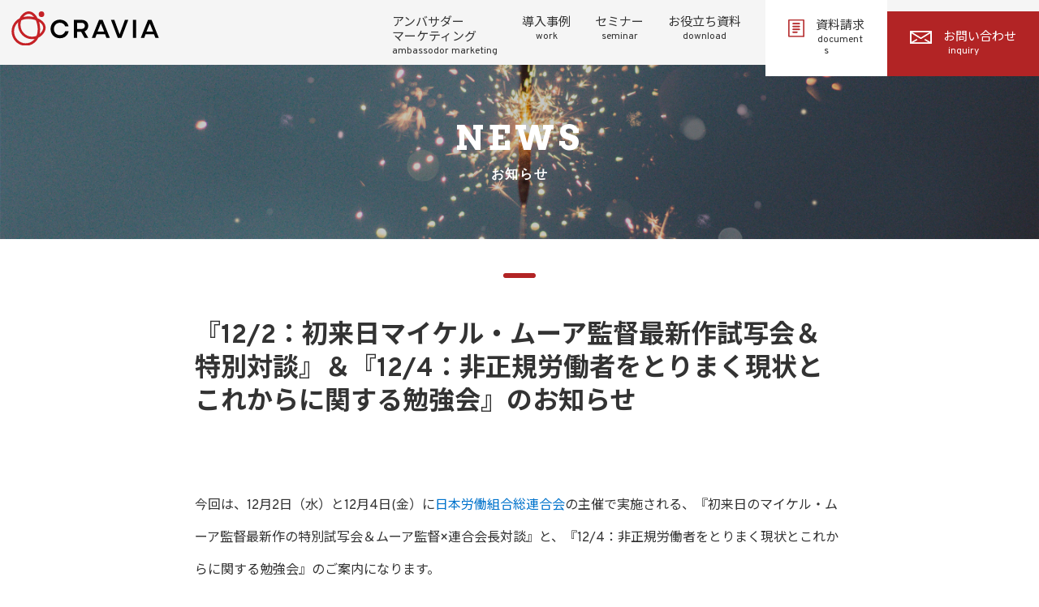

--- FILE ---
content_type: text/html; charset=UTF-8
request_url: https://agilemedia.jp/case/122124.html
body_size: 42671
content:
<!DOCTYPE html>
<html lang="ja">
<head>
	<meta charset="UTF-8">
	<meta name="viewport" content="width=device-width, initial-scale=1">
	<meta name="format-detection" content="telephone=no,address=no,email=no">
	<meta http-equiv="X-UA-Compatible" content="IE=edge">
	<link rel="icon" href="https://agilemedia.jp/wp-content/themes/agilemedia/img/favicon.ico">
	<link rel="apple-touch-icon" href="https://agilemedia.jp/wp-content/themes/agilemedia/img/icon.png">
	<link rel="stylesheet" href="https://agilemedia.jp/wp-content/themes/agilemedia/css/reset.css" type="text/css" media="all" />
  <link rel="stylesheet" href="https://agilemedia.jp/wp-content/themes/agilemedia/css/slick.css?220928" type="text/css" media="all" />
	<link href="https://use.fontawesome.com/releases/v5.0.6/css/all.css" rel="stylesheet">
  <link rel="stylesheet" href="https://agilemedia.jp/wp-content/themes/agilemedia/css/odometer-theme-default.css" type="text/css">
  <link href="https://fonts.googleapis.com/css?family=Noto+Sans+JP:400,500,700,900&amp;subset=japanese" rel="stylesheet">
  <link href="https://fonts.googleapis.com/css2?family=Arvo:ital,wght@0,400;0,700;1,400;1,700&display=swap" rel="stylesheet">
  <link href="https://fonts.googleapis.com/css2?family=Montserrat+Subrayada&display=swap" rel="stylesheet">
  <!-- Google Tag Manager -->
  <script>(function(w,d,s,l,i){w[l]=w[l]||[];w[l].push({'gtm.start':
    new Date().getTime(),event:'gtm.js'});var f=d.getElementsByTagName(s)[0],
  j=d.createElement(s),dl=l!='dataLayer'?'&l='+l:'';j.async=true;j.src=
  'https://www.googletagmanager.com/gtm.js?id='+i+dl;f.parentNode.insertBefore(j,f);
})(window,document,'script','dataLayer','GTM-5JQS72');</script>
<!-- End Google Tag Manager -->
  <!--[if lt IE 9]>
  <link rel="stylesheet" type="text/css" href="https://agilemedia.jp/wp-content/themes/agilemediacss/style.css" media="all" />
  <script src="js/html5shiv.js"></script>
<![endif]-->
<title>『12/2：初来日マイケル・ムーア監督最新作試写会＆特別対談』＆『12/4：非正規労働者をとりまく現状とこれからに関する勉強会』のお知らせ | CRAVIA株式会社</title>

		<!-- All in One SEO Pro 4.5.4 - aioseo.com -->
		<meta name="robots" content="max-image-preview:large" />
		<link rel="canonical" href="https://agilemedia.jp/case/122124.html" />
		<meta name="generator" content="All in One SEO Pro (AIOSEO) 4.5.4" />
		<meta property="og:locale" content="ja_JP" />
		<meta property="og:site_name" content="アジャイルメディア・ネットワーク株式会社" />
		<meta property="og:type" content="article" />
		<meta property="og:title" content="『12/2：初来日マイケル・ムーア監督最新作試写会＆特別対談』＆『12/4：非正規労働者をとりまく現状とこれからに関する勉強会』のお知らせ | CRAVIA株式会社" />
		<meta property="og:url" content="https://agilemedia.jp/case/122124.html" />
		<meta property="og:image" content="https://agilemedia.jp/wp-content/uploads/2009/11/8534957338f96ce150468e9e1c91ec3b.jpg" />
		<meta property="og:image:secure_url" content="https://agilemedia.jp/wp-content/uploads/2009/11/8534957338f96ce150468e9e1c91ec3b.jpg" />
		<meta property="og:image:width" content="450" />
		<meta property="og:image:height" content="253" />
		<meta property="article:published_time" content="2009-11-25T08:55:09+00:00" />
		<meta property="article:modified_time" content="2016-01-27T03:39:32+00:00" />
		<meta name="twitter:card" content="summary_large_image" />
		<meta name="twitter:title" content="『12/2：初来日マイケル・ムーア監督最新作試写会＆特別対談』＆『12/4：非正規労働者をとりまく現状とこれからに関する勉強会』のお知らせ | CRAVIA株式会社" />
		<meta name="twitter:image" content="https://agilemedia.jp/wp-content/uploads/2009/11/8534957338f96ce150468e9e1c91ec3b.jpg" />
		<script type="application/ld+json" class="aioseo-schema">
			{"@context":"https:\/\/schema.org","@graph":[{"@type":"Article","@id":"https:\/\/agilemedia.jp\/case\/122124.html#article","name":"\u300e12\/2\uff1a\u521d\u6765\u65e5\u30de\u30a4\u30b1\u30eb\u30fb\u30e0\u30fc\u30a2\u76e3\u7763\u6700\u65b0\u4f5c\u8a66\u5199\u4f1a\uff06\u7279\u5225\u5bfe\u8ac7\u300f\uff06\u300e12\/4\uff1a\u975e\u6b63\u898f\u52b4\u50cd\u8005\u3092\u3068\u308a\u307e\u304f\u73fe\u72b6\u3068\u3053\u308c\u304b\u3089\u306b\u95a2\u3059\u308b\u52c9\u5f37\u4f1a\u300f\u306e\u304a\u77e5\u3089\u305b | CRAVIA\u682a\u5f0f\u4f1a\u793e","headline":"\u300e12\/2\uff1a\u521d\u6765\u65e5\u30de\u30a4\u30b1\u30eb\u30fb\u30e0\u30fc\u30a2\u76e3\u7763\u6700\u65b0\u4f5c\u8a66\u5199\u4f1a\uff06\u7279\u5225\u5bfe\u8ac7\u300f\uff06\u300e12\/4\uff1a\u975e\u6b63\u898f\u52b4\u50cd\u8005\u3092\u3068\u308a\u307e\u304f\u73fe\u72b6\u3068\u3053\u308c\u304b\u3089\u306b\u95a2\u3059\u308b\u52c9\u5f37\u4f1a\u300f\u306e\u304a\u77e5\u3089\u305b","author":{"@id":"https:\/\/agilemedia.jp\/author\/amn#author"},"publisher":{"@id":"https:\/\/agilemedia.jp\/#organization"},"image":{"@type":"ImageObject","url":"https:\/\/agilemedia.jp\/wp-content\/uploads\/2009\/11\/8534957338f96ce150468e9e1c91ec3b.jpg","width":450,"height":253},"datePublished":"2009-11-25T17:55:09+09:00","dateModified":"2016-01-27T12:39:32+09:00","inLanguage":"ja","commentCount":2,"mainEntityOfPage":{"@id":"https:\/\/agilemedia.jp\/case\/122124.html#webpage"},"isPartOf":{"@id":"https:\/\/agilemedia.jp\/case\/122124.html#webpage"},"articleSection":"\u304a\u77e5\u3089\u305b, \u305d\u306e\u4ed6\u4e8b\u4f8b"},{"@type":"BreadcrumbList","@id":"https:\/\/agilemedia.jp\/case\/122124.html#breadcrumblist","itemListElement":[{"@type":"ListItem","@id":"https:\/\/agilemedia.jp\/#listItem","position":1,"name":"\u30db\u30fc\u30e0","item":"https:\/\/agilemedia.jp\/","nextItem":"https:\/\/agilemedia.jp\/case#listItem"},{"@type":"ListItem","@id":"https:\/\/agilemedia.jp\/case#listItem","position":2,"name":"\u304a\u77e5\u3089\u305b","previousItem":"https:\/\/agilemedia.jp\/#listItem"}]},{"@type":"Organization","@id":"https:\/\/agilemedia.jp\/#organization","name":"CRAVIA\u682a\u5f0f\u4f1a\u793e","url":"https:\/\/agilemedia.jp\/","logo":{"@type":"ImageObject","url":"https:\/\/agilemedia.jp\/wp-content\/uploads\/2026\/01\/favicon.png","@id":"https:\/\/agilemedia.jp\/case\/122124.html\/#organizationLogo","width":332,"height":328},"image":{"@id":"https:\/\/agilemedia.jp\/#organizationLogo"}},{"@type":"Person","@id":"https:\/\/agilemedia.jp\/author\/amn#author","url":"https:\/\/agilemedia.jp\/author\/amn","name":"amn","image":{"@type":"ImageObject","@id":"https:\/\/agilemedia.jp\/case\/122124.html#authorImage","url":"https:\/\/secure.gravatar.com\/avatar\/a3b5320cce932ff05c46b4cc5967c909?s=96&d=mm&r=g","width":96,"height":96,"caption":"amn"}},{"@type":"WebPage","@id":"https:\/\/agilemedia.jp\/case\/122124.html#webpage","url":"https:\/\/agilemedia.jp\/case\/122124.html","name":"\u300e12\/2\uff1a\u521d\u6765\u65e5\u30de\u30a4\u30b1\u30eb\u30fb\u30e0\u30fc\u30a2\u76e3\u7763\u6700\u65b0\u4f5c\u8a66\u5199\u4f1a\uff06\u7279\u5225\u5bfe\u8ac7\u300f\uff06\u300e12\/4\uff1a\u975e\u6b63\u898f\u52b4\u50cd\u8005\u3092\u3068\u308a\u307e\u304f\u73fe\u72b6\u3068\u3053\u308c\u304b\u3089\u306b\u95a2\u3059\u308b\u52c9\u5f37\u4f1a\u300f\u306e\u304a\u77e5\u3089\u305b | CRAVIA\u682a\u5f0f\u4f1a\u793e","inLanguage":"ja","isPartOf":{"@id":"https:\/\/agilemedia.jp\/#website"},"breadcrumb":{"@id":"https:\/\/agilemedia.jp\/case\/122124.html#breadcrumblist"},"author":{"@id":"https:\/\/agilemedia.jp\/author\/amn#author"},"creator":{"@id":"https:\/\/agilemedia.jp\/author\/amn#author"},"image":{"@type":"ImageObject","url":"https:\/\/agilemedia.jp\/wp-content\/uploads\/2009\/11\/8534957338f96ce150468e9e1c91ec3b.jpg","@id":"https:\/\/agilemedia.jp\/case\/122124.html\/#mainImage","width":450,"height":253},"primaryImageOfPage":{"@id":"https:\/\/agilemedia.jp\/case\/122124.html#mainImage"},"datePublished":"2009-11-25T17:55:09+09:00","dateModified":"2016-01-27T12:39:32+09:00"},{"@type":"WebSite","@id":"https:\/\/agilemedia.jp\/#website","url":"https:\/\/agilemedia.jp\/","name":"CRAVIA\u682a\u5f0f\u4f1a\u793e","inLanguage":"ja","publisher":{"@id":"https:\/\/agilemedia.jp\/#organization"}}]}
		</script>
		<!-- All in One SEO Pro -->

<link rel="alternate" type="application/rss+xml" title="CRAVIA株式会社 &raquo; フィード" href="https://agilemedia.jp/feed" />
<link rel="alternate" type="application/rss+xml" title="CRAVIA株式会社 &raquo; コメントフィード" href="https://agilemedia.jp/comments/feed" />
<link rel="alternate" type="application/rss+xml" title="CRAVIA株式会社 &raquo; 『12/2：初来日マイケル・ムーア監督最新作試写会＆特別対談』＆『12/4：非正規労働者をとりまく現状とこれからに関する勉強会』のお知らせ のコメントのフィード" href="https://agilemedia.jp/case/122124.html/feed" />
		<!-- This site uses the Google Analytics by MonsterInsights plugin v9.11.1 - Using Analytics tracking - https://www.monsterinsights.com/ -->
		<!-- Note: MonsterInsights is not currently configured on this site. The site owner needs to authenticate with Google Analytics in the MonsterInsights settings panel. -->
					<!-- No tracking code set -->
				<!-- / Google Analytics by MonsterInsights -->
		<script type="text/javascript">
/* <![CDATA[ */
window._wpemojiSettings = {"baseUrl":"https:\/\/s.w.org\/images\/core\/emoji\/14.0.0\/72x72\/","ext":".png","svgUrl":"https:\/\/s.w.org\/images\/core\/emoji\/14.0.0\/svg\/","svgExt":".svg","source":{"concatemoji":"https:\/\/agilemedia.jp\/wp-includes\/js\/wp-emoji-release.min.js?ver=6.4.2"}};
/*! This file is auto-generated */
!function(i,n){var o,s,e;function c(e){try{var t={supportTests:e,timestamp:(new Date).valueOf()};sessionStorage.setItem(o,JSON.stringify(t))}catch(e){}}function p(e,t,n){e.clearRect(0,0,e.canvas.width,e.canvas.height),e.fillText(t,0,0);var t=new Uint32Array(e.getImageData(0,0,e.canvas.width,e.canvas.height).data),r=(e.clearRect(0,0,e.canvas.width,e.canvas.height),e.fillText(n,0,0),new Uint32Array(e.getImageData(0,0,e.canvas.width,e.canvas.height).data));return t.every(function(e,t){return e===r[t]})}function u(e,t,n){switch(t){case"flag":return n(e,"\ud83c\udff3\ufe0f\u200d\u26a7\ufe0f","\ud83c\udff3\ufe0f\u200b\u26a7\ufe0f")?!1:!n(e,"\ud83c\uddfa\ud83c\uddf3","\ud83c\uddfa\u200b\ud83c\uddf3")&&!n(e,"\ud83c\udff4\udb40\udc67\udb40\udc62\udb40\udc65\udb40\udc6e\udb40\udc67\udb40\udc7f","\ud83c\udff4\u200b\udb40\udc67\u200b\udb40\udc62\u200b\udb40\udc65\u200b\udb40\udc6e\u200b\udb40\udc67\u200b\udb40\udc7f");case"emoji":return!n(e,"\ud83e\udef1\ud83c\udffb\u200d\ud83e\udef2\ud83c\udfff","\ud83e\udef1\ud83c\udffb\u200b\ud83e\udef2\ud83c\udfff")}return!1}function f(e,t,n){var r="undefined"!=typeof WorkerGlobalScope&&self instanceof WorkerGlobalScope?new OffscreenCanvas(300,150):i.createElement("canvas"),a=r.getContext("2d",{willReadFrequently:!0}),o=(a.textBaseline="top",a.font="600 32px Arial",{});return e.forEach(function(e){o[e]=t(a,e,n)}),o}function t(e){var t=i.createElement("script");t.src=e,t.defer=!0,i.head.appendChild(t)}"undefined"!=typeof Promise&&(o="wpEmojiSettingsSupports",s=["flag","emoji"],n.supports={everything:!0,everythingExceptFlag:!0},e=new Promise(function(e){i.addEventListener("DOMContentLoaded",e,{once:!0})}),new Promise(function(t){var n=function(){try{var e=JSON.parse(sessionStorage.getItem(o));if("object"==typeof e&&"number"==typeof e.timestamp&&(new Date).valueOf()<e.timestamp+604800&&"object"==typeof e.supportTests)return e.supportTests}catch(e){}return null}();if(!n){if("undefined"!=typeof Worker&&"undefined"!=typeof OffscreenCanvas&&"undefined"!=typeof URL&&URL.createObjectURL&&"undefined"!=typeof Blob)try{var e="postMessage("+f.toString()+"("+[JSON.stringify(s),u.toString(),p.toString()].join(",")+"));",r=new Blob([e],{type:"text/javascript"}),a=new Worker(URL.createObjectURL(r),{name:"wpTestEmojiSupports"});return void(a.onmessage=function(e){c(n=e.data),a.terminate(),t(n)})}catch(e){}c(n=f(s,u,p))}t(n)}).then(function(e){for(var t in e)n.supports[t]=e[t],n.supports.everything=n.supports.everything&&n.supports[t],"flag"!==t&&(n.supports.everythingExceptFlag=n.supports.everythingExceptFlag&&n.supports[t]);n.supports.everythingExceptFlag=n.supports.everythingExceptFlag&&!n.supports.flag,n.DOMReady=!1,n.readyCallback=function(){n.DOMReady=!0}}).then(function(){return e}).then(function(){var e;n.supports.everything||(n.readyCallback(),(e=n.source||{}).concatemoji?t(e.concatemoji):e.wpemoji&&e.twemoji&&(t(e.twemoji),t(e.wpemoji)))}))}((window,document),window._wpemojiSettings);
/* ]]> */
</script>
<style id='wp-emoji-styles-inline-css' type='text/css'>

	img.wp-smiley, img.emoji {
		display: inline !important;
		border: none !important;
		box-shadow: none !important;
		height: 1em !important;
		width: 1em !important;
		margin: 0 0.07em !important;
		vertical-align: -0.1em !important;
		background: none !important;
		padding: 0 !important;
	}
</style>
<link rel='stylesheet' id='wp-block-library-css' href='https://agilemedia.jp/wp-includes/css/dist/block-library/style.min.css?ver=1767616748' type='text/css' media='all' />
<style id='classic-theme-styles-inline-css' type='text/css'>
/*! This file is auto-generated */
.wp-block-button__link{color:#fff;background-color:#32373c;border-radius:9999px;box-shadow:none;text-decoration:none;padding:calc(.667em + 2px) calc(1.333em + 2px);font-size:1.125em}.wp-block-file__button{background:#32373c;color:#fff;text-decoration:none}
</style>
<style id='global-styles-inline-css' type='text/css'>
body{--wp--preset--color--black: #000000;--wp--preset--color--cyan-bluish-gray: #abb8c3;--wp--preset--color--white: #ffffff;--wp--preset--color--pale-pink: #f78da7;--wp--preset--color--vivid-red: #cf2e2e;--wp--preset--color--luminous-vivid-orange: #ff6900;--wp--preset--color--luminous-vivid-amber: #fcb900;--wp--preset--color--light-green-cyan: #7bdcb5;--wp--preset--color--vivid-green-cyan: #00d084;--wp--preset--color--pale-cyan-blue: #8ed1fc;--wp--preset--color--vivid-cyan-blue: #0693e3;--wp--preset--color--vivid-purple: #9b51e0;--wp--preset--gradient--vivid-cyan-blue-to-vivid-purple: linear-gradient(135deg,rgba(6,147,227,1) 0%,rgb(155,81,224) 100%);--wp--preset--gradient--light-green-cyan-to-vivid-green-cyan: linear-gradient(135deg,rgb(122,220,180) 0%,rgb(0,208,130) 100%);--wp--preset--gradient--luminous-vivid-amber-to-luminous-vivid-orange: linear-gradient(135deg,rgba(252,185,0,1) 0%,rgba(255,105,0,1) 100%);--wp--preset--gradient--luminous-vivid-orange-to-vivid-red: linear-gradient(135deg,rgba(255,105,0,1) 0%,rgb(207,46,46) 100%);--wp--preset--gradient--very-light-gray-to-cyan-bluish-gray: linear-gradient(135deg,rgb(238,238,238) 0%,rgb(169,184,195) 100%);--wp--preset--gradient--cool-to-warm-spectrum: linear-gradient(135deg,rgb(74,234,220) 0%,rgb(151,120,209) 20%,rgb(207,42,186) 40%,rgb(238,44,130) 60%,rgb(251,105,98) 80%,rgb(254,248,76) 100%);--wp--preset--gradient--blush-light-purple: linear-gradient(135deg,rgb(255,206,236) 0%,rgb(152,150,240) 100%);--wp--preset--gradient--blush-bordeaux: linear-gradient(135deg,rgb(254,205,165) 0%,rgb(254,45,45) 50%,rgb(107,0,62) 100%);--wp--preset--gradient--luminous-dusk: linear-gradient(135deg,rgb(255,203,112) 0%,rgb(199,81,192) 50%,rgb(65,88,208) 100%);--wp--preset--gradient--pale-ocean: linear-gradient(135deg,rgb(255,245,203) 0%,rgb(182,227,212) 50%,rgb(51,167,181) 100%);--wp--preset--gradient--electric-grass: linear-gradient(135deg,rgb(202,248,128) 0%,rgb(113,206,126) 100%);--wp--preset--gradient--midnight: linear-gradient(135deg,rgb(2,3,129) 0%,rgb(40,116,252) 100%);--wp--preset--font-size--small: 13px;--wp--preset--font-size--medium: 20px;--wp--preset--font-size--large: 36px;--wp--preset--font-size--x-large: 42px;--wp--preset--spacing--20: 0.44rem;--wp--preset--spacing--30: 0.67rem;--wp--preset--spacing--40: 1rem;--wp--preset--spacing--50: 1.5rem;--wp--preset--spacing--60: 2.25rem;--wp--preset--spacing--70: 3.38rem;--wp--preset--spacing--80: 5.06rem;--wp--preset--shadow--natural: 6px 6px 9px rgba(0, 0, 0, 0.2);--wp--preset--shadow--deep: 12px 12px 50px rgba(0, 0, 0, 0.4);--wp--preset--shadow--sharp: 6px 6px 0px rgba(0, 0, 0, 0.2);--wp--preset--shadow--outlined: 6px 6px 0px -3px rgba(255, 255, 255, 1), 6px 6px rgba(0, 0, 0, 1);--wp--preset--shadow--crisp: 6px 6px 0px rgba(0, 0, 0, 1);}:where(.is-layout-flex){gap: 0.5em;}:where(.is-layout-grid){gap: 0.5em;}body .is-layout-flow > .alignleft{float: left;margin-inline-start: 0;margin-inline-end: 2em;}body .is-layout-flow > .alignright{float: right;margin-inline-start: 2em;margin-inline-end: 0;}body .is-layout-flow > .aligncenter{margin-left: auto !important;margin-right: auto !important;}body .is-layout-constrained > .alignleft{float: left;margin-inline-start: 0;margin-inline-end: 2em;}body .is-layout-constrained > .alignright{float: right;margin-inline-start: 2em;margin-inline-end: 0;}body .is-layout-constrained > .aligncenter{margin-left: auto !important;margin-right: auto !important;}body .is-layout-constrained > :where(:not(.alignleft):not(.alignright):not(.alignfull)){max-width: var(--wp--style--global--content-size);margin-left: auto !important;margin-right: auto !important;}body .is-layout-constrained > .alignwide{max-width: var(--wp--style--global--wide-size);}body .is-layout-flex{display: flex;}body .is-layout-flex{flex-wrap: wrap;align-items: center;}body .is-layout-flex > *{margin: 0;}body .is-layout-grid{display: grid;}body .is-layout-grid > *{margin: 0;}:where(.wp-block-columns.is-layout-flex){gap: 2em;}:where(.wp-block-columns.is-layout-grid){gap: 2em;}:where(.wp-block-post-template.is-layout-flex){gap: 1.25em;}:where(.wp-block-post-template.is-layout-grid){gap: 1.25em;}.has-black-color{color: var(--wp--preset--color--black) !important;}.has-cyan-bluish-gray-color{color: var(--wp--preset--color--cyan-bluish-gray) !important;}.has-white-color{color: var(--wp--preset--color--white) !important;}.has-pale-pink-color{color: var(--wp--preset--color--pale-pink) !important;}.has-vivid-red-color{color: var(--wp--preset--color--vivid-red) !important;}.has-luminous-vivid-orange-color{color: var(--wp--preset--color--luminous-vivid-orange) !important;}.has-luminous-vivid-amber-color{color: var(--wp--preset--color--luminous-vivid-amber) !important;}.has-light-green-cyan-color{color: var(--wp--preset--color--light-green-cyan) !important;}.has-vivid-green-cyan-color{color: var(--wp--preset--color--vivid-green-cyan) !important;}.has-pale-cyan-blue-color{color: var(--wp--preset--color--pale-cyan-blue) !important;}.has-vivid-cyan-blue-color{color: var(--wp--preset--color--vivid-cyan-blue) !important;}.has-vivid-purple-color{color: var(--wp--preset--color--vivid-purple) !important;}.has-black-background-color{background-color: var(--wp--preset--color--black) !important;}.has-cyan-bluish-gray-background-color{background-color: var(--wp--preset--color--cyan-bluish-gray) !important;}.has-white-background-color{background-color: var(--wp--preset--color--white) !important;}.has-pale-pink-background-color{background-color: var(--wp--preset--color--pale-pink) !important;}.has-vivid-red-background-color{background-color: var(--wp--preset--color--vivid-red) !important;}.has-luminous-vivid-orange-background-color{background-color: var(--wp--preset--color--luminous-vivid-orange) !important;}.has-luminous-vivid-amber-background-color{background-color: var(--wp--preset--color--luminous-vivid-amber) !important;}.has-light-green-cyan-background-color{background-color: var(--wp--preset--color--light-green-cyan) !important;}.has-vivid-green-cyan-background-color{background-color: var(--wp--preset--color--vivid-green-cyan) !important;}.has-pale-cyan-blue-background-color{background-color: var(--wp--preset--color--pale-cyan-blue) !important;}.has-vivid-cyan-blue-background-color{background-color: var(--wp--preset--color--vivid-cyan-blue) !important;}.has-vivid-purple-background-color{background-color: var(--wp--preset--color--vivid-purple) !important;}.has-black-border-color{border-color: var(--wp--preset--color--black) !important;}.has-cyan-bluish-gray-border-color{border-color: var(--wp--preset--color--cyan-bluish-gray) !important;}.has-white-border-color{border-color: var(--wp--preset--color--white) !important;}.has-pale-pink-border-color{border-color: var(--wp--preset--color--pale-pink) !important;}.has-vivid-red-border-color{border-color: var(--wp--preset--color--vivid-red) !important;}.has-luminous-vivid-orange-border-color{border-color: var(--wp--preset--color--luminous-vivid-orange) !important;}.has-luminous-vivid-amber-border-color{border-color: var(--wp--preset--color--luminous-vivid-amber) !important;}.has-light-green-cyan-border-color{border-color: var(--wp--preset--color--light-green-cyan) !important;}.has-vivid-green-cyan-border-color{border-color: var(--wp--preset--color--vivid-green-cyan) !important;}.has-pale-cyan-blue-border-color{border-color: var(--wp--preset--color--pale-cyan-blue) !important;}.has-vivid-cyan-blue-border-color{border-color: var(--wp--preset--color--vivid-cyan-blue) !important;}.has-vivid-purple-border-color{border-color: var(--wp--preset--color--vivid-purple) !important;}.has-vivid-cyan-blue-to-vivid-purple-gradient-background{background: var(--wp--preset--gradient--vivid-cyan-blue-to-vivid-purple) !important;}.has-light-green-cyan-to-vivid-green-cyan-gradient-background{background: var(--wp--preset--gradient--light-green-cyan-to-vivid-green-cyan) !important;}.has-luminous-vivid-amber-to-luminous-vivid-orange-gradient-background{background: var(--wp--preset--gradient--luminous-vivid-amber-to-luminous-vivid-orange) !important;}.has-luminous-vivid-orange-to-vivid-red-gradient-background{background: var(--wp--preset--gradient--luminous-vivid-orange-to-vivid-red) !important;}.has-very-light-gray-to-cyan-bluish-gray-gradient-background{background: var(--wp--preset--gradient--very-light-gray-to-cyan-bluish-gray) !important;}.has-cool-to-warm-spectrum-gradient-background{background: var(--wp--preset--gradient--cool-to-warm-spectrum) !important;}.has-blush-light-purple-gradient-background{background: var(--wp--preset--gradient--blush-light-purple) !important;}.has-blush-bordeaux-gradient-background{background: var(--wp--preset--gradient--blush-bordeaux) !important;}.has-luminous-dusk-gradient-background{background: var(--wp--preset--gradient--luminous-dusk) !important;}.has-pale-ocean-gradient-background{background: var(--wp--preset--gradient--pale-ocean) !important;}.has-electric-grass-gradient-background{background: var(--wp--preset--gradient--electric-grass) !important;}.has-midnight-gradient-background{background: var(--wp--preset--gradient--midnight) !important;}.has-small-font-size{font-size: var(--wp--preset--font-size--small) !important;}.has-medium-font-size{font-size: var(--wp--preset--font-size--medium) !important;}.has-large-font-size{font-size: var(--wp--preset--font-size--large) !important;}.has-x-large-font-size{font-size: var(--wp--preset--font-size--x-large) !important;}
.wp-block-navigation a:where(:not(.wp-element-button)){color: inherit;}
:where(.wp-block-post-template.is-layout-flex){gap: 1.25em;}:where(.wp-block-post-template.is-layout-grid){gap: 1.25em;}
:where(.wp-block-columns.is-layout-flex){gap: 2em;}:where(.wp-block-columns.is-layout-grid){gap: 2em;}
.wp-block-pullquote{font-size: 1.5em;line-height: 1.6;}
</style>
<link rel='stylesheet' id='agile-media-style-css' href='https://agilemedia.jp/wp-content/themes/agilemedia/style.css?ver=1767616748' type='text/css' media='all' />
<!--n2css--><script type="text/javascript" src="https://agilemedia.jp/wp-includes/js/jquery/jquery.min.js?ver=3.7.1" id="jquery-core-js"></script>
<script type="text/javascript" src="https://agilemedia.jp/wp-includes/js/jquery/jquery-migrate.min.js?ver=3.4.1" id="jquery-migrate-js"></script>
<link rel="https://api.w.org/" href="https://agilemedia.jp/wp-json/" /><link rel="alternate" type="application/json" href="https://agilemedia.jp/wp-json/wp/v2/posts/2972" /><link rel="EditURI" type="application/rsd+xml" title="RSD" href="https://agilemedia.jp/xmlrpc.php?rsd" />
<meta name="generator" content="WordPress 6.4.2" />
<link rel='shortlink' href='https://agilemedia.jp/?p=2972' />
<link rel="alternate" type="application/json+oembed" href="https://agilemedia.jp/wp-json/oembed/1.0/embed?url=https%3A%2F%2Fagilemedia.jp%2Fcase%2F122124.html" />
<link rel="alternate" type="text/xml+oembed" href="https://agilemedia.jp/wp-json/oembed/1.0/embed?url=https%3A%2F%2Fagilemedia.jp%2Fcase%2F122124.html&#038;format=xml" />
<link rel="pingback" href="https://agilemedia.jp/xmlrpc.php"><style id="wpforms-css-vars-root">
				:root {
					--wpforms-field-border-radius: 3px;
--wpforms-field-background-color: #ffffff;
--wpforms-field-border-color: rgba( 0, 0, 0, 0.25 );
--wpforms-field-text-color: rgba( 0, 0, 0, 0.7 );
--wpforms-label-color: rgba( 0, 0, 0, 0.85 );
--wpforms-label-sublabel-color: rgba( 0, 0, 0, 0.55 );
--wpforms-label-error-color: #d63637;
--wpforms-button-border-radius: 3px;
--wpforms-button-background-color: #066aab;
--wpforms-button-text-color: #ffffff;
--wpforms-page-break-color: #066aab;
--wpforms-field-size-input-height: 43px;
--wpforms-field-size-input-spacing: 15px;
--wpforms-field-size-font-size: 16px;
--wpforms-field-size-line-height: 19px;
--wpforms-field-size-padding-h: 14px;
--wpforms-field-size-checkbox-size: 16px;
--wpforms-field-size-sublabel-spacing: 5px;
--wpforms-field-size-icon-size: 1;
--wpforms-label-size-font-size: 16px;
--wpforms-label-size-line-height: 19px;
--wpforms-label-size-sublabel-font-size: 14px;
--wpforms-label-size-sublabel-line-height: 17px;
--wpforms-button-size-font-size: 17px;
--wpforms-button-size-height: 41px;
--wpforms-button-size-padding-h: 15px;
--wpforms-button-size-margin-top: 10px;

				}
			</style>  <link rel="stylesheet" href="https://agilemedia.jp/wp-content/themes/agilemedia/css/ambassador-marketing.css?23041334" type="text/css" media="all" />
        </head>

<body>
  <!-- Google Tag Manager (noscript) -->
  <noscript><iframe src="https://www.googletagmanager.com/ns.html?id=GTM-5JQS72"
    height="0" width="0" style="display:none;visibility:hidden"></iframe></noscript>
    <!-- End Google Tag Manager (noscript) -->
    <header>
      <ul class="burger">
        <li class="burger_line burger_line01">
          <div class="burger_line-in burger_line-in01"></div>
        </li>
        <li class="burger_line burger_line02">
          <div class="burger_line-in burger_line-in02"></div>
        </li>
        <li class="burger_line burger_line03">
          <div class="burger_line-in burger_line-in03"></div>
        </li>
        <li class="burger_line burger_line-cross01">
          <div class="burger_line-in burger_line-in-cross01"></div>
        </li>
        <li class="burger_line burger_line-cross02">
          <div class="burger_line-in burger_line-in-cross02"></div>
        </li>
      </ul>
      <h1><a href="https://agilemedia.jp/ambassador-marketing">
        <img src="https://agilemedia.jp/wp-content/themes/agilemedia/img/common/logo_cravia.svg" alt="CRAVIA">
        <!-- <img src="https://agilemedia.jp/wp-content/themes/agilemedia/img/ambassador-marketing/logo_cravia.svg" alt="Ambassador Program" class="pc">
        <img src="https://agilemedia.jp/wp-content/themes/agilemedia/img/ambassador-marketing/logo_cravia_sp.svg" alt="Ambassador Program" class="sp"> -->
      </a></h1>

      <div class="overlay overlay-scale">
        <div class="nav">
          <h1><img src="https://agilemedia.jp/wp-content/themes/agilemedia/img/ambassador-marketing/logo_AMN_SP_w.svg" alt="CRAVIA" class="sp"></h1>
          <ul class="nav_box">
            <li class="sp">
            <dl>
              <dt>
                <a href="https://agilemedia.jp/ambassador-marketing">トップ<span>top</span></a>
              </dt>
            </dl>
          </li>
            <li class="js-hasChild">
              <dl class="sub">
                <dt class="disable">
                <a href="https://agilemedia.jp/ambassador-program">アンバサダー<br>マーケティング<span>ambassodor marketing</span></a>
              </dt>
              <dd>
                <div class="inner">
                  <ul>
                    <li></li>
                    <li>アンバサダープログラム
                      <ul>
                        <li></li>
                        <li><a href="https://agilemedia.jp/ambassador-program">フルサポートプラン<span>- 戦略立案や企画運営までフルサポート</span></a></li>
                        <li><a href="https://agilemedia.jp/solution/ambassador-platform-starter/">セルフカスタムプラン<span>- 自社運用のためのプラットフォーム提供</span></a></li></ul></li>
                        <li><a href="https://agilemedia.jp/ambassador-platform">アンバサダープラットフォーム<span>- ファン活性化、効果測定までこのツール1つで</span></a></li>
                        <li><a href="https://agilemedia.jp/ambassador-analytics">アンバサダーアナリティクス<span>- ファンの貢献評価を可能する分析モデル</span></a></li>
                        <!-- <li><a href="https://agilemedia.jp/ambassador-fancasting">ファンキャスティング<span>ambassador fancasting</span></a></li> -->
                  </ul>
              </div>
            </dd>
        </dl>
    </li><!--
    <li>
      <dl>
        <dt>
          <a href="https://agilemedia.jp/influencer-marketing-crossconsulting">インフルエンサー<br>マーケティング<span>influencer marketing</span></a>
              </dt>
            </dl>
          </li> -->
            <li>
            <dl>
              <dt>
                <a href="https://agilemedia.jp/work">導入事例<span>work</span></a>
              </dt>
            </dl>
          </li>
          <li>
            <dl>
              <dt>
                <a href="https://agilemedia.jp/seminar">セミナー<span>seminar</span></a>
              </dt>
            </dl>
          </li>
          <li>
            <dl>
              <dt>
                <a href="https://agilemedia.jp/white-paper">お役立ち資料<span>download</span></a>
              </dt>
            </dl>
          </li>
          <!-- <li>
          <dl>
            <dt>
              <a href="https://agilemedia.jp/case">お知らせ<span>news</span></a>
            </dt>
          </dl>
        </li>
        <li>
          <dl>
            <dt>
              <a href="https://agilemedia.jp/recruit">採用<span>recruit</span></a>
            </dt>
          </dl>
        </li> -->
      </ul>
      <ul class="nav_box bt_contact">
      <li class="documents"><a href="https://agilemedia.jp/contact/inquiry_apsiryou"><img src="https://agilemedia.jp/wp-content/themes/agilemedia/img/ambassador-marketing/icon_doc_r.svg">資料請求<span>documents</span></a></li>
      <li class="contact"><a href="https://agilemedia.jp/inquiry"><img src="https://agilemedia.jp/wp-content/themes/agilemedia/img/ambassador-marketing/icon_mail_w.svg">お問い合わせ<span>inquiry</span></a></li>
    </ul>
  </div>
</div>
</header>

<article style="background: #F8F8F8;">

<section class="kv_page kv_case_single">
  <div class="inner rellax" data-rellax-speed="-4"></div>
   <h1>NEWS<span>お知らせ</span></h1>
</section>


<section class="single ap_single seminar">
  <div class="inner">
    <div class="single_top">
      <span class="date">
              </span>
      <h1 class="ap_ttl_01">『12/2：初来日マイケル・ムーア監督最新作試写会＆特別対談』＆『12/4：非正規労働者をとりまく現状とこれからに関する勉強会』のお知らせ</h1>
    </div>
          <p>今回は、12月2日（水）と12月4日(金）に<a href="http://www.jtuc-rengo.or.jp/">日本労働組合総連合会</a>の主催で実施される、『初来日のマイケル・ムーア監督最新作の特別試写会＆ムーア監督×連合会長対談』と、『12/4：非正規労働者をとりまく現状とこれからに関する勉強会』のご案内になります。<br />
<span class="mt-enclosure mt-enclosure-image" style="display: inline;"><a href="https://agilemedia.jp/img/%E3%82%B5%E3%83%96%EF%BC%91%EF%BC%88NY%E8%A8%BC%E5%88%B8%E5%8F%96%E5%BC%95%E6%89%80%EF%BC%89.jpg"><img decoding="async" alt="サブ１（NY証券取引所）.jpg" src="https://agilemedia.jp/assets_c/2009/11/サブ１（NY証券取引所）-thumb-450x253-267.jpg" class="img-responsive" /></a></span><br />
<strong>[１]12月2日：初来日マイケル・ムーア監督最新作『キャピタリズム～マネーは踊る～』試写会＆ムーア監督×連合古賀会長の異色対談</strong><br />
今回は、12月5日から<a href="http://capitalism.jp/">『キャピタリズム～マネーは踊る～』</a>が東京と大阪で限定公開されるのに先立ち、資本主義と闘い続けてきた労働者の代表である連合古賀会長と、不況の元凶である資本主義の本拠地に次々直撃してきたムーア監督が、これまでの資本主義でも社会主義でもない、21世紀の「人民によって管理される新しい経済、労働者が参加する社会」について対談いたします。<br />
本作は医療保険問題を扱う『シッコ』など、発表する作品ごとに世界中から注目を集めるムーア監督の2年ぶり待望の最新作です。<br />
<strong>今年は、監督が『ロジャー＆ミー』でGM会長にアポなし突撃取材を初めてからちょうど20年目。</strong><br />
そのGMが破綻した年に、ムーア監督は原点に立ち返り、世界同時不況の原因を作ったのは一体誰なのか？私達のお金は一体どこへ消えたのか？を問い、巨大企業による利益の追求が、世界中でいかに破壊的な影響を与えるかを白日のもとに曝しました。<br />
これまで、一人で戦ってきた監督が、映画の中で「次は・・・」という言葉が非常に印象的です。<br />
お時間が許す方は、ぜひご検討下さいませ。<br />
***********************************<br />
<strong>[１]初来日マイケル・ムーア監督最新作『キャピタリズム～マネーは踊る～』<br />
試写会＆ムーア監督×連合古賀会長の異色対談の概要</strong><br />
<u><strong>■日程　：12月2日（水）　10時～13時10分　（受付9時30分～）</strong></u><br />
10：00～12：15特別試写会<br />
12：30～13：10ムーア監督×連合古賀会長生対談<br />
<strong>■会場：<a href="http://www.hotellungwood.com/access.html">日暮里ラングウッドホテル</a>2階（荒川区東日暮里5-50-5）</strong><br />
■最寄駅：JR日暮里（南口徒歩1分）<br />
■定員：15名程度<br />
■申込は<a href="https://agilemedia.jp/entry/event_form.php?event_id=134">コチラ</a>から<br />
***********************************<br />
<strong>[２]　12月4日：『非正規労働者をとりまく現状とこれからに関する勉強会』</strong><br />
米国を震源とする世界同時不況のなかで、日本もその例外ではなく景気に大きな影が落とされました。今や「格差社会」「貧困」という言葉が広く認知され、昨年の暮れには、東京の「派遣村」に代表されるような、人々による救済への取組みが全国で展開されました。<br />
しかし、この1年を振り返ると我々を取り巻く環境は、さらに厳しさを増して参りました。<br />
今回の勉強会では、様々な外部の取組みと連携し、問題に取り組んできた<br />
連合の<a href="http://www.jtuc-rengo.or.jp/roudou/koyou/hiseikiroudou/about.html">非正規労働センター</a>のメンバーを中心に、この現状を整理し、<br />
正規・非正規などの形態にかかわらず、<br />
私たちが一人一人が、どのようなことに取り組んでいけばいいのか、そして<br />
連合がどういった取り組みを行っていけばいいのかを、皆さんと一緒に考える場に<br />
なればと思っております。<br />
年の瀬のご多忙な時期ではございますが、お時間を頂ければ幸いです。<br />
***********************************<br />
<strong>[２]非正規労働者をとりまく現状とこれからに関する勉強会（連合　非正規労働センター主催）<br />
</strong><br />
<u><strong>■日程　：12月4日（金）　19時30分～　（受付19時～）</strong></u><br />
<strong>■会場：日本労働組合総連合会　<a href="http://maps.google.co.jp/maps/ms?hl=ja&#038;ie=UTF8&#038;msa=0&#038;msid=113566974871900668566.0004635204621932629f2&#038;ll=35.695731,139.76503&#038;spn=0.005062,0.007435&#038;z=17">総評会館</a></strong><br />
■最寄駅：千代田線新御茶ノ水駅、都営新宿線小川町　B3出口<br />
■定員：15名程度<br />
■申込は<a href="https://agilemedia.jp/entry/event_form.php?event_id=134">コチラ</a>から<br />
※[１]の申込フォームと同じです。<br />
***********************************<br />
※参考情報※<br />
<a href="http://capitalism.jp/">●『キャピタリズム～マネーは踊る～』</a>は<br />
12月5日（土）TOHOシネマズ シャンテ、TOHOシネマズ 梅田　にて限定公開<br />
2010年1月9日（土）　全国拡大ロードショー<br />
●非正規労働センターサイト：「<a href="http://www.fairwork-rengo.jp/">フェアワークつながるネット</a>」<br />
●インターネットを活用した連合の取組み例：<a href="http://www.jtuc-rengo.or.jp/info/boshuu/tobuta/index.html">「トブ太カンパ」</a></p>
        <div class="bt_area">
      <a href="https://agilemedia.jp/case">お知らせ一覧に戻る</a>
    </div>
  </div>
</section>

    <section class="ap_bt_area01">
      <h2 class="ap_ttl_02">アンバサダープログラムに関するお問い合わせ</h2>
      <ul>
        <li><a href="/contact/inquiry_apsiryou" target="_blank"><img src="https://agilemedia.jp/wp-content/themes/agilemedia/img/ambassador-marketing/icon_doc_r.svg">資料請求</a></li>
        <li><a href="/contact/inquiry_support" target="_blank"><img src="https://agilemedia.jp/wp-content/themes/agilemedia/img/ambassador-marketing/icon_mail_r.svg">お問い合わせ</a></li>
      </ul>
    </section>

    <section class="ap_lab">
      <h2 class="ap_ttl_02">
        <div class="pc link">
          <a href="https://agilemedia.jp/"><img src="https://agilemedia.jp/wp-content/themes/agilemedia/img/ambassador-marketing/logo_cravia.svg" alt="CRAVIA"></a>
        </div>
        <div class="sp link">
          <a href="https://agilemedia.jp/"><img src="https://agilemedia.jp/wp-content/themes/agilemedia/img/ambassador-marketing/logo_cravia_sp.svg" alt="CRAVIA"></a>
        </div>
      </h2>
      <div class="ap_bt_lab">
        <a href="https://note.agilemedia.jp/?_ga=2.156179387.1434226304.1598505412-17392659.1597800145" target="_blank"><span>ファンマーケティングのトピックスを<b>note</b>で更新中！</span><img src="https://agilemedia.jp/wp-content/themes/agilemedia/img/ambassador-marketing/logo_AMB_LAB.svg" alt="Ambassador Lab"></a>
      </div>
      <div class="logo_area">
        <ul class="f_logo">
          <li><img src="https://agilemedia.jp/wp-content/themes/agilemedia/img/common/logo_jpx.png" width="57" height="62"></li>
             <li><a href="https://privacymark.jp/" target="_blank"><img src="https://agilemedia.jp/wp-content/themes/agilemedia/img/common/logo_p.png" width="59" height="61"></a></li>
        </ul>
      </div>
    </section>
  
  <div class="page-top">
    <a href="#" id="page_top">Page top<span></span></a>
  </div>
  <footer>
    <div class="inner">
      <p>Copyright &copy; CRAVIA Inc. All Rights Reserved.</p>
    </div>
  </footer>
</article>

<script src="https://code.jquery.com/jquery-3.3.1.min.js"></script>
<script type="text/javascript" src="https://agilemedia.jp/wp-content/themes/agilemedia/js/jquery.inview.min.js"></script>
<script type="text/javascript" src="https://agilemedia.jp/wp-content/themes/agilemedia/js/rellax.min.js"></script>
<script type="text/javascript" src="https://agilemedia.jp/wp-content/themes/agilemedia/js/slick.min.js"></script>
<script type="text/javascript" src="https://agilemedia.jp/wp-content/themes/agilemedia/js/odometer.min.js"></script>
<script type="text/javascript" src="https://agilemedia.jp/wp-content/themes/agilemedia/js/main.js?220928"></script>
<!-- User Heat Tag -->
<script type="text/javascript">
(function(add, cla){window['UserHeatTag']=cla;window[cla]=window[cla]||function(){(window[cla].q=window[cla].q||[]).push(arguments)},window[cla].l=1*new Date();var ul=document.createElement('script');var tag = document.getElementsByTagName('script')[0];ul.async=1;ul.src=add;tag.parentNode.insertBefore(ul,tag);})('//uh.nakanohito.jp/uhj2/uh.js', '_uhtracker');_uhtracker({id:'uh9jA3DyAe'});
</script>
<!-- End User Heat Tag --><script type="text/javascript" id="vk-ltc-js-js-extra">
/* <![CDATA[ */
var vkLtc = {"ajaxurl":"https:\/\/agilemedia.jp\/wp-admin\/admin-ajax.php"};
/* ]]> */
</script>
<script type="text/javascript" src="https://agilemedia.jp/wp-content/plugins/vk-link-target-controller/js/script.min.js?ver=1.7.2" id="vk-ltc-js-js"></script>
<script type="text/javascript" src="https://agilemedia.jp/wp-content/themes/agilemedia/js/navigation.js?ver=20151215" id="agile-media-navigation-js"></script>
<script type="text/javascript" src="https://agilemedia.jp/wp-content/themes/agilemedia/js/skip-link-focus-fix.js?ver=20151215" id="agile-media-skip-link-focus-fix-js"></script>


<script type='text/javascript'>
piAId = '1030031';
piCId = '1417';
piHostname = 'am.agilemedia.jp';

(function() {
  function async_load(){
    var s = document.createElement('script'); s.type = 'text/javascript';
    s.src = ('https:' == document.location.protocol ? 'https://' : 'http://') + piHostname + '/pd.js';
    var c = document.getElementsByTagName('script')[0]; c.parentNode.insertBefore(s, c);
  }
  if(window.attachEvent) { window.attachEvent('onload', async_load); }
  else { window.addEventListener('load', async_load, false); }
})();
</script>
</body>
</html>

--- FILE ---
content_type: image/svg+xml
request_url: https://agilemedia.jp/wp-content/themes/agilemedia/img/ambassador-program/bg_balloon.svg
body_size: 502
content:
<svg xmlns="http://www.w3.org/2000/svg" width="316" height="55" viewBox="0 0 316 55"><defs><style>.a,.b{fill:#fff;}.a{stroke:#b22425;}.c{stroke:none;}.d{fill:none;}</style></defs><g transform="translate(-563 -4951)"><g transform="translate(0 10)"><g class="a" transform="translate(563 4941)"><rect class="c" width="316" height="45" rx="4"/><rect class="d" x="0.5" y="0.5" width="315" height="44" rx="3.5"/></g></g><path class="b" d="M5,0l5,12H0Z" transform="translate(726 5006) rotate(180)"/></g></svg>

--- FILE ---
content_type: image/svg+xml
request_url: https://agilemedia.jp/wp-content/themes/agilemedia/img/ambassador-marketing/logo_AMN_SP_w.svg
body_size: 12485
content:
<svg xmlns="http://www.w3.org/2000/svg" width="164.5" height="47.258" viewBox="0 0 164.5 47.258">
  <g id="logo_AMN_SP_w" transform="translate(-99.622 -361.709)">
    <path id="パス_117" data-name="パス 117" d="M291.39,421.214a4.093,4.093,0,1,0,3.994,4.072A4.088,4.088,0,0,0,291.39,421.214Zm0,6.1a1.946,1.946,0,0,1-1.895-2.032,1.925,1.925,0,0,1,1.895-1.992,1.947,1.947,0,0,1,1.894,1.992A1.969,1.969,0,0,1,291.39,427.318Z" transform="translate(-83.202 -26.367)" fill="#fff"/>
    <path id="パス_118" data-name="パス 118" d="M234.882,421.205a3.889,3.889,0,0,0-3.975,4.006,4,4,0,0,0,3.995,4.182,4.146,4.146,0,0,0,2.9-1.1.314.314,0,0,0,.128-.23.362.362,0,0,0-.11-.266l-.8-.94a.254.254,0,0,0-.2-.1.588.588,0,0,0-.285.1,2.715,2.715,0,0,1-1.535.5,1.776,1.776,0,0,1-1.882-1.46l-.019-.138h5.031a.361.361,0,0,0,.355-.325,4.923,4.923,0,0,0,.039-.537A3.592,3.592,0,0,0,234.882,421.205Zm-1.61,3.2.031-.145a1.567,1.567,0,0,1,1.52-1.248,1.5,1.5,0,0,1,1.43,1.253l.023.14Z" transform="translate(-58.172 -26.363)" fill="#fff"/>
    <path id="パス_119" data-name="パス 119" d="M274.115,421.27h-1.446a.39.39,0,0,0-.337.223l-1.049,3.774a.027.027,0,0,1-.05.005l-1.99-3.828a.322.322,0,0,0-.3-.177H268.8a.322.322,0,0,0-.3.177l-1.99,3.828a.027.027,0,0,1-.05-.005l-1.049-3.774a.39.39,0,0,0-.337-.223h-1.446a.827.827,0,0,0-.826.777.8.8,0,0,0,.733.825c.317.034.378.207.4.275.057.174,1.856,5.92,1.856,5.92a.32.32,0,0,0,.318.2h.1a.335.335,0,0,0,.307-.18l2.338-4.547a.027.027,0,0,1,.048,0l2.339,4.547a.334.334,0,0,0,.306.18h.1a.32.32,0,0,0,.318-.2s1.8-5.746,1.856-5.92c.022-.068.084-.241.4-.275a.8.8,0,0,0,.733-.825A.827.827,0,0,0,274.115,421.27Z" transform="translate(-72.3 -26.39)" fill="#fff"/>
    <path id="パス_120" data-name="パス 120" d="M328.6,423a.611.611,0,0,1-.312-.162l-2.315-2.484,1.577-1.609a.953.953,0,0,1,.389-.271,3.324,3.324,0,0,1,.617-.021.828.828,0,0,0,.825-.84.819.819,0,0,0-.748-.764H326.9a.69.69,0,0,0-.464.224l-2.714,2.753a.027.027,0,0,1-.046-.019v-8.752a.337.337,0,0,0-.337-.336l-2,.117a.906.906,0,0,0-.6.251.791.791,0,0,0,.429,1.337.182.182,0,0,1,.2.195c0,.084,0,10.2,0,10.2a.181.181,0,0,1-.171.193.779.779,0,0,0-.648.535.8.8,0,0,0,.781,1.057h2.006a.336.336,0,0,0,.336-.336v-3.331a.027.027,0,0,1,.047-.018l3.267,3.544a.407.407,0,0,0,.3.142h1.235a.841.841,0,0,0,.819-.58.788.788,0,0,0-.2-.774A.89.89,0,0,0,328.6,423Z" transform="translate(-97.878 -21.717)" fill="#fff"/>
    <path id="パス_121" data-name="パス 121" d="M215.127,410.72h-2.221a.793.793,0,0,0-.193,1.564.173.173,0,0,1,.134.173v6.888a.046.046,0,0,1-.078.034l-8.473-8.022a2.346,2.346,0,0,0-1.184-.641.813.813,0,0,0-.984.794.908.908,0,0,0,.587.743.849.849,0,0,1,.565.853c0,.179,0,9.743,0,9.751a.159.159,0,0,1-.134.173.79.79,0,0,0-.615.877.829.829,0,0,0,.834.691h2.212a.846.846,0,0,0,.74-.412.781.781,0,0,0-.515-1.156.163.163,0,0,1-.134-.176c0-.056,0-6.68,0-6.68l.079-.033,8.83,8.34a.386.386,0,0,0,.278.118.414.414,0,0,0,.28-.11.393.393,0,0,0,.123-.29s0-11.706,0-11.738a.166.166,0,0,1,.134-.174.784.784,0,0,0,.566-1.029A.873.873,0,0,0,215.127,410.72Z" transform="translate(-45.42 -21.712)" fill="#fff"/>
    <path id="パス_122" data-name="パス 122" d="M253.337,425.1a.3.3,0,0,0-.385-.089,2.236,2.236,0,0,1-.618.239c-.31,0-.5-.111-.5-.522v-3.384a.172.172,0,0,1,.169-.175h.98a.968.968,0,0,0,0-1.935H252a.172.172,0,0,1-.164-.177v-1.968a.427.427,0,0,0-.416-.417l-1.47.117a.435.435,0,0,0-.417.417v1.852a.174.174,0,0,1-.17.176h-.291a.968.968,0,0,0,0,1.935h.3a.171.171,0,0,1,.161.176V424.9c0,1.318.384,2.191,1.5,2.429a3.91,3.91,0,0,0,2.952-.816c.3-.252.182-.467.1-.556Z" transform="translate(-65.79 -24.355)" fill="#fff"/>
    <path id="パス_123" data-name="パス 123" d="M310.449,420.73a2.533,2.533,0,0,0-1.731.685l-.092.082v-.776a.418.418,0,0,0-.408-.416l-1.771.158a.8.8,0,0,0-.1,1.6.172.172,0,0,1,.164.178v4.829a.176.176,0,0,1-.169.176.8.8,0,0,0,0,1.6h3.237a.8.8,0,0,0,0-1.6h-.609a.169.169,0,0,1-.164-.178l.012-3.468a1.6,1.6,0,0,1,1.391-.788,2.067,2.067,0,0,1,.575.119.264.264,0,0,0,.12.028.363.363,0,0,0,.309-.2l.723-1.271a.309.309,0,0,0-.009-.318C311.741,420.868,311.029,420.73,310.449,420.73Z" transform="translate(-91.244 -25.964)" fill="#fff"/>
    <path id="パス_124" data-name="パス 124" d="M149.137,378.9a15.193,15.193,0,0,0-2.3-2.077c-1.065-.828-2.8-1.674-3.334-2.644a5.141,5.141,0,0,0,1.5-2.607,3.229,3.229,0,0,0-.167-1.7,4.311,4.311,0,0,0-1.029-1.514,6.945,6.945,0,0,0-3.125-1.662,13.1,13.1,0,0,0-4.44-.124s-2.28.292-2.92-.109a7.912,7.912,0,0,0-.378-2.8,3.488,3.488,0,0,0-3.181-1.935,6.639,6.639,0,0,0-3.353.688,13.259,13.259,0,0,0-2.567,1.817c-.307.227-2.26,2.438-3.277,2.7-.1,0-1.138-1.609-2.245-2a3.106,3.106,0,0,0-1.736-.173,4.282,4.282,0,0,0-1.653.694,8.494,8.494,0,0,0-2.576,2.931,11.545,11.545,0,0,0-1.337,3.671,12.95,12.95,0,0,0-.19,4.2,1.764,1.764,0,0,0,1.9,1.543,1.707,1.707,0,0,0,1.543-1.9,10,10,0,0,1,1.1-5.815,5,5,0,0,1,1.72-1.891c.4.28,1.335,2.2,3.372,2.2a4.709,4.709,0,0,0,1.536-.309c1.8-.7,2.59-1.917,4.625-3.691,2.059-1.668,3.21-1.171,3.21-1.171.145.335-.667,3.541,2.577,4.581,2.4.718,4.661.022,6.5.12,2.189.118,2.652,1.106,2.652,1.106-.091.129-.244.331-.334.434a5.592,5.592,0,0,0-1.07,1.8c-.138.5-.464,1.81,1.019,3.589,1,1.2,4.1,2.926,4.9,3.805a3.353,3.353,0,0,1,1.112,2.2,6.218,6.218,0,0,0-2.744,1.162,3.694,3.694,0,0,0-1.073,2.47c-.185,1.069.287,3.439,2.457,8.121a1.729,1.729,0,1,0,3.134-1.46s-1.166-2.83-1.557-3.795a7.146,7.146,0,0,1-.569-2.811c1.772-.473,2.273-.7,2.753-1.154a3.477,3.477,0,0,0,1.009-3.279A6.685,6.685,0,0,0,149.137,378.9Z" transform="translate(-4.926 0)" fill="#fff"/>
    <path id="パス_125" data-name="パス 125" d="M137.533,403.506a1.737,1.737,0,0,0-1.543,1.9,10,10,0,0,1-1.1,5.815,5,5,0,0,1-1.721,1.891c-.4-.28-1.335-2.2-3.372-2.2a4.708,4.708,0,0,0-1.537.309c-1.8.7-2.589,1.917-4.624,3.692-2.059,1.668-3.21,1.171-3.21,1.171-.146-.335.667-3.541-2.577-4.581-2.4-.718-4.661-.021-6.5-.12-2.189-.117-2.653-1.106-2.653-1.106.086-.129.245-.331.334-.434a5.6,5.6,0,0,0,1.07-1.8c.138-.5.464-1.809-1.018-3.589-1-1.2-4.1-2.926-4.9-3.805a3.352,3.352,0,0,1-1.112-2.2,6.214,6.214,0,0,0,2.744-1.162,3.693,3.693,0,0,0,1.073-2.47c.185-1.069-.287-3.438-2.456-8.121a1.729,1.729,0,1,0-3.135,1.46s1.167,2.83,1.558,3.794a7.166,7.166,0,0,1,.569,2.811c-1.772.474-2.273.7-2.753,1.154a3.477,3.477,0,0,0-1.009,3.279,6.689,6.689,0,0,0,1.452,3.209,15.163,15.163,0,0,0,2.3,2.077c1.065.828,2.8,1.674,3.334,2.644a5.141,5.141,0,0,0-1.5,2.607,3.229,3.229,0,0,0,.167,1.7,4.311,4.311,0,0,0,1.029,1.514,6.948,6.948,0,0,0,3.125,1.662,13.08,13.08,0,0,0,4.44.124s2.28-.292,2.92.109a7.916,7.916,0,0,0,.378,2.8,3.489,3.489,0,0,0,3.181,1.934,6.638,6.638,0,0,0,3.353-.687,13.286,13.286,0,0,0,2.567-1.817c.307-.227,2.26-2.438,3.277-2.7.1,0,1.138,1.609,2.245,2a3.107,3.107,0,0,0,1.737.173,4.3,4.3,0,0,0,1.653-.694,8.5,8.5,0,0,0,2.576-2.931,11.555,11.555,0,0,0,1.338-3.671,12.985,12.985,0,0,0,.19-4.2A1.765,1.765,0,0,0,137.533,403.506Z" transform="translate(0 -10.63)" fill="#fff"/>
    <path id="パス_126" data-name="パス 126" d="M275.371,378.841a3.889,3.889,0,0,0-3.975,4.006,4,4,0,0,0,3.995,4.182,4.146,4.146,0,0,0,2.9-1.1.317.317,0,0,0,.128-.23.365.365,0,0,0-.11-.266l-.8-.939a.254.254,0,0,0-.2-.1.591.591,0,0,0-.285.1,2.714,2.714,0,0,1-1.535.5,1.776,1.776,0,0,1-1.882-1.46l-.019-.137h5.03a.362.362,0,0,0,.356-.326,5.06,5.06,0,0,0,.038-.537A3.592,3.592,0,0,0,275.371,378.841Zm-1.609,3.2.031-.145a1.568,1.568,0,0,1,1.52-1.248,1.5,1.5,0,0,1,1.429,1.253l.024.14Z" transform="translate(-76.113 -7.591)" fill="#fff"/>
    <path id="パス_127" data-name="パス 127" d="M335.48,378.841a3.889,3.889,0,0,0-3.975,4.006,4,4,0,0,0,3.995,4.182,4.148,4.148,0,0,0,2.9-1.1.317.317,0,0,0,.128-.23.365.365,0,0,0-.11-.266l-.8-.939a.253.253,0,0,0-.2-.1.593.593,0,0,0-.285.1,2.714,2.714,0,0,1-1.535.5,1.776,1.776,0,0,1-1.882-1.46l-.019-.137h5.031a.362.362,0,0,0,.355-.326,5.057,5.057,0,0,0,.039-.537A3.592,3.592,0,0,0,335.48,378.841Zm-1.609,3.2.031-.145a1.568,1.568,0,0,1,1.52-1.248,1.5,1.5,0,0,1,1.43,1.253l.023.14Z" transform="translate(-102.747 -7.591)" fill="#fff"/>
    <path id="パス_128" data-name="パス 128" d="M215.6,380.51a.513.513,0,0,1-.3-.248c-.072-.14-5.576-12.065-5.576-12.065a.334.334,0,0,0-.317-.2h-.1a.335.335,0,0,0-.318.2s-5.5,11.925-5.576,12.065a.513.513,0,0,1-.3.248.792.792,0,0,0,.2,1.564h2.23a.845.845,0,0,0,.844-.663.8.8,0,0,0-.342-.794.168.168,0,0,1-.08-.193l.711-1.579a.278.278,0,0,1,.255-.168h4.839a.278.278,0,0,1,.255.168l.711,1.579a.168.168,0,0,1-.08.193.8.8,0,0,0-.342.794.844.844,0,0,0,.844.663h2.23a.792.792,0,0,0,.2-1.564Zm-7.9-3.992,1.665-3.737,1.665,3.737Z" transform="translate(-45.59 -2.784)" fill="#fff"/>
    <path id="パス_129" data-name="パス 129" d="M265.085,381.439a.8.8,0,0,0-.695-.792l-.024-.007a.17.17,0,0,1-.141-.17V368.781a.427.427,0,0,0-.417-.416l-1.47.117a.434.434,0,0,0-.417.417v12.926a.428.428,0,0,0,.417.417h1.944A.8.8,0,0,0,265.085,381.439Z" transform="translate(-71.914 -2.949)" fill="#fff"/>
    <path id="パス_130" data-name="パス 130" d="M251.236,372.023a1.395,1.395,0,1,0,0-2.79,1.395,1.395,0,0,0,0,2.79Z" transform="translate(-66.571 -3.334)" fill="#fff"/>
    <path id="パス_131" data-name="パス 131" d="M249.837,379.7a.172.172,0,0,1,.165.178v4.82a.182.182,0,0,1-.172.194.778.778,0,0,0-.647.535.8.8,0,0,0,.763,1.057h2.428a.8.8,0,0,0,.1-1.594l-.025-.008a.171.171,0,0,1-.143-.174v-6.348a.417.417,0,0,0-.417-.417l-1.956.159a.8.8,0,0,0-.1,1.6Z" transform="translate(-66.247 -7.194)" fill="#fff"/>
    <path id="パス_132" data-name="パス 132" d="M233.346,386.581a3.6,3.6,0,0,0,1.756-.531,6.358,6.358,0,0,1-.111,1.7,1.815,1.815,0,0,1-1.733,1.25,2.769,2.769,0,0,1-1.436-.71c-.218-.146-.349-.11-.455,0l-.757.868a.3.3,0,0,0,.02.45,4.266,4.266,0,0,0,2.72,1.254,3.571,3.571,0,0,0,3.762-3.723c0-1.306,0-6.662,0-6.662a.8.8,0,0,0,.864-.8.777.777,0,0,0-.8-.767h-1.265a.416.416,0,0,0-.416.417v.535a.034.034,0,0,1-.055.026,3.354,3.354,0,0,0-2.2-.712,3.588,3.588,0,0,0-3.358,3.543A3.539,3.539,0,0,0,233.346,386.581Zm.154-5.539a1.5,1.5,0,0,1,1.529,1.02v2.072a2.15,2.15,0,0,1-1.42.583,1.828,1.828,0,0,1-1.688-2A1.649,1.649,0,0,1,233.5,381.042Z" transform="translate(-57.715 -7.621)" fill="#fff"/>
    <path id="パス_133" data-name="パス 133" d="M371.749,372.023a1.395,1.395,0,1,0,0-2.79,1.395,1.395,0,0,0,0,2.79Z" transform="translate(-119.969 -3.334)" fill="#fff"/>
    <path id="パス_134" data-name="パス 134" d="M372.986,384.891l-.025-.008a.17.17,0,0,1-.142-.174v-6.348a.417.417,0,0,0-.417-.417l-1.956.159a.8.8,0,0,0-.1,1.6.173.173,0,0,1,.165.178v4.82a.181.181,0,0,1-.171.194.778.778,0,0,0-.648.535.805.805,0,0,0,.763,1.057h2.428a.8.8,0,0,0,.1-1.594Z" transform="translate(-119.646 -7.194)" fill="#fff"/>
    <path id="パス_135" data-name="パス 135" d="M356.934,380.632V368.779a.428.428,0,0,0-.417-.417l-1.47.117a.435.435,0,0,0-.417.417v5.632a5.333,5.333,0,0,0-1.758-.326,4.1,4.1,0,0,0-.117,8.183,3.394,3.394,0,0,0,2.312-.918c.1-.081.343-.362.343-.362l.192.81a.42.42,0,0,0,.409.324h.98a.8.8,0,1,0-.057-1.605Zm-2.232-1.595a1.734,1.734,0,0,1-1.655,1.268,1.87,1.87,0,0,1-1.8-2.012,1.943,1.943,0,0,1,1.914-2.012,2.21,2.21,0,0,1,1.537.493Z" transform="translate(-110.505 -2.948)" fill="#fff"/>
    <path id="パス_136" data-name="パス 136" d="M388.18,385.283v-3.04c0-2.033-.51-3.388-3-3.388a10.421,10.421,0,0,0-2.656.371.37.37,0,0,0-.263.471l.177,1.018a.435.435,0,0,0,.165.316.257.257,0,0,0,.144.041.458.458,0,0,0,.119-.018,9.393,9.393,0,0,1,2.2-.294.985.985,0,0,1,.747.246,1.379,1.379,0,0,1,.287.983l0,.156-.15-.041a5.046,5.046,0,0,0-1.3-.177c-1.863,0-3.114.984-3.114,2.449a2.479,2.479,0,0,0,2.625,2.664,3.273,3.273,0,0,0,2.273-.9L386.6,386l.134.564a.419.419,0,0,0,.409.324h1.1a.8.8,0,1,0-.058-1.6Zm-2.136-.62a1.837,1.837,0,0,1-1.35.746.989.989,0,0,1-1.033-1.033c0-.642.517-1.073,1.288-1.073a2.323,2.323,0,0,1,1.084.271l.027.016Z" transform="translate(-124.918 -7.598)" fill="#fff"/>
    <path id="パス_137" data-name="パス 137" d="M312.057,380.538a.162.162,0,0,1-.1.174.831.831,0,0,0-.505.731.814.814,0,0,0,.8.8h2.3a.778.778,0,0,0,.8-.756.868.868,0,0,0-.222-.584,1.333,1.333,0,0,0-.41-.222.407.407,0,0,1-.226-.33l-1.808-11.64a.379.379,0,0,0-.4-.333h-.313a.412.412,0,0,0-.373.221l-4.252,6.6a.048.048,0,0,1-.081,0l-4.253-6.6a.409.409,0,0,0-.373-.221h-.313a.379.379,0,0,0-.4.333l-1.808,11.64a.408.408,0,0,1-.226.33,1.334,1.334,0,0,0-.41.222.868.868,0,0,0-.221.584.777.777,0,0,0,.8.756h2.3a.814.814,0,0,0,.8-.8.829.829,0,0,0-.505-.731.162.162,0,0,1-.1-.174l.938-7.137a.027.027,0,0,1,.05-.011l3.407,5.552a.413.413,0,0,0,.705,0l3.407-5.552a.027.027,0,0,1,.05.011Z" transform="translate(-88.463 -2.956)" fill="#fff"/>
  </g>
</svg>


--- FILE ---
content_type: image/svg+xml
request_url: https://agilemedia.jp/wp-content/themes/agilemedia/img/ambassador-marketing/logo_cravia.svg
body_size: 2985
content:
<?xml version="1.0" encoding="UTF-8"?><svg id="Layer_1" xmlns="http://www.w3.org/2000/svg" viewBox="0 0 181.81 41.59"><path d="M70.42,23.99c-.24,1.29-.68,2.46-1.33,3.5-.65,1.04-1.44,1.93-2.4,2.68-.95.74-2.03,1.31-3.24,1.71s-2.49.59-3.84.59c-1.66,0-3.2-.28-4.6-.84-1.4-.56-2.62-1.34-3.65-2.33-1.03-1-1.83-2.18-2.4-3.56-.57-1.38-.85-2.88-.85-4.5s.28-3.11.85-4.48,1.37-2.55,2.4-3.55c1.03-1,2.24-1.77,3.65-2.33,1.4-.56,2.93-.84,4.6-.84,1.34,0,2.59.19,3.78.58,1.18.38,2.24.93,3.19,1.64s1.74,1.57,2.38,2.56c.65,1,1.1,2.11,1.36,3.33h-4.2c-.48-1.38-1.31-2.45-2.48-3.22-1.17-.77-2.52-1.15-4.06-1.15-1.01,0-1.95.19-2.84.56-.89.37-1.66.88-2.33,1.53-.67.65-1.19,1.42-1.56,2.33-.37.91-.56,1.92-.56,3.04s.19,2.13.56,3.04c.37.91.89,1.69,1.56,2.35.67.66,1.44,1.17,2.33,1.54.89.37,1.83.56,2.84.56,1.58,0,2.96-.41,4.14-1.23s2-1.99,2.46-3.5h4.24Z" style="fill:#010101;"/><path d="M76.92,10.36h10.12c1.07,0,2.07.17,2.99.53.92.35,1.72.84,2.4,1.48.68.64,1.21,1.39,1.59,2.27.38.88.58,1.83.58,2.86s-.19,1.98-.56,2.86c-.37.88-.9,1.63-1.58,2.27s-1.48,1.13-2.4,1.49c-.92.36-1.93.54-3.02.54h-6.64v-3.45h6.11c.59,0,1.13-.09,1.61-.26.48-.17.9-.43,1.25-.77.35-.34.62-.73.82-1.18.2-.45.3-.94.3-1.46,0-.57-.11-1.08-.33-1.53s-.51-.84-.87-1.17c-.36-.33-.78-.57-1.26-.72-.48-.15-.99-.23-1.51-.23h-6.01l.39-.39v18.66h-3.97V10.36ZM85.53,24.19l4.07-.72,5.09,8.67h-4.6l-4.57-7.95Z" style="fill:#010101;"/><path d="M107.93,10.36h4.47l8.97,21.78h-4.24l-1.94-4.89.53.36h-11.14l.53-.36-1.87,4.89h-4.27l8.97-21.78ZM105.7,24.38h8.93l-.23.36-4.4-10.51h.33l-4.37,10.51-.26-.36Z" style="fill:#010101;"/><path d="M139.86,10.36h4.17l-8.47,21.78h-4.4l-8.47-21.78h4.17l6.64,17.67h-.26l6.64-17.67Z" style="fill:#010101;"/><path d="M149.78,10.36h3.97v21.78h-3.97V10.36Z" style="fill:#010101;"/><path d="M168.37,10.36h4.47l8.97,21.78h-4.24l-1.94-4.89.53.36h-11.14l.53-.36-1.87,4.89h-4.27l8.97-21.78ZM166.14,24.38h8.93l-.23.36-4.4-10.51h.33l-4.37,10.51-.26-.36Z" style="fill:#010101;"/><path d="M37.72,28.53c-1.41,1.41-3.01,2.53-4.72,3.36-.83,1.7-1.9,3.26-3.24,4.6-6.8,6.8-17.86,6.8-24.66,0-6.8-6.8-6.8-17.86,0-24.66,1.31-1.31,2.87-2.42,4.63-3.29.82-1.69,1.93-3.27,3.33-4.67C15.68,1.25,18.46-.05,21.31,0c2.56.05,5.07,1.23,7.25,3.42,1.36,1.36,2.54,3.02,3.51,4.89,2.65,1.08,4.95,2.52,6.64,4.22,2.2,2.2,3.34,4.76,3.29,7.41-.05,2.91-1.5,5.81-4.29,8.6ZM34.6,27.28c.34-.28.66-.58.98-.89,2.22-2.22,3.36-4.41,3.4-6.51.03-1.83-.78-3.59-2.4-5.21-.76-.76-1.68-1.46-2.74-2.09,1.48,4.66,1.84,9.95.76,14.71ZM7.24,13.98c-5.62,5.62-5.62,14.76,0,20.37,5.62,5.62,14.76,5.62,20.37,0,.32-.32.62-.65.9-1-5.44.98-11.26-.62-15.46-4.82-4.2-4.2-5.8-10.02-4.82-15.46-.35.29-.68.59-1,.91ZM12.04,10.79c-2.1,5.2-1.05,11.39,3.16,15.61s10.35,5.26,15.53,3.19c1.2-2.9,1.7-6.36,1.39-10.06-.26-3.11-1.06-6.17-2.25-8.79-5.42-1.92-12.35-2.3-17.83.05ZM14.44,6.84c2.52-.61,5.27-.84,8.13-.67,1.7.1,3.39.35,5.01.72-.37-.48-.76-.93-1.17-1.33-2.45-2.45-6.39-4.37-11.22.46-.27.27-.52.54-.76.82Z" style="fill:#c52126;"/><circle cx="36.91" cy="3.47" r="3.42" style="fill:#c52126;"/></svg>

--- FILE ---
content_type: image/svg+xml
request_url: https://agilemedia.jp/wp-content/themes/agilemedia/img/ambassador-marketing/icon_doc_r.svg
body_size: 1400
content:
<svg xmlns="http://www.w3.org/2000/svg" width="27.405" height="30.553" viewBox="0 0 27.405 30.553"><defs><style>.a{fill:#b73132;}.a,.b{stroke:#b22425;}.b{fill:#20201d;}</style></defs><g transform="translate(0 -12.986)"><path class="a" d="M2380.915,1469.553h-25.061a.564.564,0,0,1-.6-.518v-28.516a.564.564,0,0,1,.6-.519h25.2a.564.564,0,0,1,.6.519v28.516a.556.556,0,0,1-.588.511h-.017a.557.557,0,0,1-.6-.511v-28h-24v27.479h23.759a.641.641,0,0,1,.419.15C2381.121,1469.09,2381.383,1469.553,2380.915,1469.553Z" transform="translate(-2354.754 -1426.514)"/><line class="b" x2="6.566" transform="translate(8.255 35.131)"/><path class="a" d="M2565.878,1718.521h-7.154c-.255,0-.461.313-.461.7s.207.7.461.7h7.154c.255,0,.461-.313.461-.7S2566.132,1718.521,2565.878,1718.521Z" transform="translate(-2550.762 -1684.035)"/><line class="b" x2="10.681" transform="translate(8.255 30.131)"/><path class="a" d="M2569.757,1718.521h-10.8a.7.7,0,0,0,0,1.4h10.8a.7.7,0,0,0,0-1.4Z" transform="translate(-2550.762 -1689.035)"/><line class="b" x2="10.681" transform="translate(8.255 25.131)"/><path class="a" d="M2569.757,1718.521h-10.8a.7.7,0,0,0,0,1.4h10.8a.7.7,0,0,0,0-1.4Z" transform="translate(-2550.762 -1694.035)"/><line class="b" x2="10.681" transform="translate(8.255 20.131)"/><path class="a" d="M2569.757,1718.521h-10.8a.7.7,0,0,0,0,1.4h10.8a.7.7,0,0,0,0-1.4Z" transform="translate(-2550.762 -1699.035)"/></g></svg>

--- FILE ---
content_type: image/svg+xml
request_url: https://agilemedia.jp/wp-content/themes/agilemedia/img/ambassador-marketing/logo_AMB_LAB.svg
body_size: 7421
content:
<svg xmlns="http://www.w3.org/2000/svg" width="291.22" height="31.085" viewBox="0 0 291.22 31.085"><defs><style>.a{fill:#fff;}</style></defs><g transform="translate(-435 -4813)"><g transform="translate(497.108 4816.287)"><path class="a" d="M137.965,188.711a7,7,0,0,0-4.4,1.771,4.971,4.971,0,0,0-4.008-1.771,6.04,6.04,0,0,0-3.858,1.4l-.158-.484a.935.935,0,0,0-.892-.613h-.221v0h-1.481a1.853,1.853,0,0,0-.143,3.7v8.392a1.014,1.014,0,0,0,.987.987h1.717a1.012,1.012,0,0,0,.986-.987v-7.4a3.106,3.106,0,0,1,2.633-1.525c1.483,0,2.2.861,2.2,2.633v6.287a.988.988,0,0,0,.987.987h1.625a1.014,1.014,0,0,0,.987-.987v-6.348a12.047,12.047,0,0,0-.064-1.331,3.834,3.834,0,0,1,2.727-1.242c1.771,0,2.141,1.432,2.141,2.633v6.287a.988.988,0,0,0,.987.987h1.717a.988.988,0,0,0,.987-.987v-6.164C143.429,190.924,141.488,188.711,137.965,188.711Z" transform="translate(-97.316 -179.579)"/><path class="a" d="M147.081,191.452a7.16,7.16,0,0,0-2.541.481v-8.39a1.012,1.012,0,0,0-.987-.986h-1.778a1.012,1.012,0,0,0-.987.986v18.382h-.013a1.455,1.455,0,1,0,0,2.909h1.919a1.006,1.006,0,0,0,.941-.818l.066-.241a5.813,5.813,0,0,0,3.686,1.366c3.443,0,6.138-3.006,6.138-6.845A6.582,6.582,0,0,0,147.081,191.452Zm2.785,6.844c0,1.938-1.224,3.4-2.847,3.4a2.9,2.9,0,0,1-2.509-1.532v-4.7a5.029,5.029,0,0,1,2.263-.539A3.169,3.169,0,0,1,149.866,198.3Z" transform="translate(-89.199 -182.32)"/><path class="a" d="M167.875,193.806c-1.162-.507-1.72-.773-1.72-1.286,0-.449.611-.517.977-.517a6.628,6.628,0,0,1,2.334.6,1.042,1.042,0,0,0,1.334-.419l.542-1.023a1.09,1.09,0,0,0-.371-1.435,7.177,7.177,0,0,0-3.839-1.016c-3.024,0-4.606,1.9-4.606,3.777,0,2.474,2.135,3.689,3.733,4.385,1.727.786,2.125,1.09,2.125,1.626,0,.556-.688.64-1.1.64a5.986,5.986,0,0,1-2.645-.74,1.025,1.025,0,0,0-.805-.118.845.845,0,0,0-.525.426l-.645,1.2-.006.012a.911.911,0,0,0,.292,1.137,6.778,6.778,0,0,0,4.3,1.349c2.817,0,4.942-1.716,4.942-3.992C172.2,195.7,169.8,194.648,167.875,193.806Z" transform="translate(-78.864 -179.579)"/><path class="a" d="M177.168,193.806c-1.162-.507-1.72-.773-1.72-1.286,0-.449.611-.517.976-.517a6.627,6.627,0,0,1,2.334.6,1.043,1.043,0,0,0,1.336-.419l.541-1.023a1.087,1.087,0,0,0-.371-1.435,7.177,7.177,0,0,0-3.839-1.016c-3.024,0-4.6,1.9-4.6,3.777,0,2.474,2.133,3.689,3.732,4.385,1.729.786,2.125,1.09,2.125,1.626,0,.556-.688.64-1.1.64a5.977,5.977,0,0,1-2.644-.74,1.025,1.025,0,0,0-.805-.118.848.848,0,0,0-.526.426l-.645,1.2,0,.012a.91.91,0,0,0,.291,1.137,6.782,6.782,0,0,0,4.3,1.349c2.817,0,4.943-1.716,4.943-3.992C181.49,195.7,179.093,194.648,177.168,193.806Z" transform="translate(-74.725 -179.579)"/><path class="a" d="M210.409,188.711a6.849,6.849,0,1,0,6.6,6.813A6.716,6.716,0,0,0,210.409,188.711Zm3.063,6.813a3.082,3.082,0,1,1-6.124,0,3.073,3.073,0,1,1,6.124,0Z" transform="translate(-60.478 -179.579)"/><path class="a" d="M222.977,188.711a4.833,4.833,0,0,0-3.425,1.379l-.11-.338a.988.988,0,0,0-.912-.734h-.409v0h-1.481a1.455,1.455,0,0,0,0,2.909h.014v7.26h-.014a1.455,1.455,0,0,0,0,2.909h3.622a1.451,1.451,0,0,0,.082-2.9v-5.76a2.825,2.825,0,0,1,2.357-1.216,2.412,2.412,0,0,1,.877.179.92.92,0,0,0,1.263-.467l.747-1.528a.923.923,0,0,0-.074-.892C225.031,188.789,223.578,188.711,222.977,188.711Z" transform="translate(-55.412 -179.579)"/><path class="a" d="M244.639,201.173h-7.907v-17.63a1.012,1.012,0,0,0-.987-.986h-2.025a.965.965,0,0,0-.2.04v-.04h-1.481a1.455,1.455,0,1,0,0,2.909h.7v18.38a.987.987,0,0,0,.986.987h10.92a.987.987,0,0,0,.986-.987V202.16A.988.988,0,0,0,244.639,201.173Z" transform="translate(-48.556 -182.32)"/><path class="a" d="M261.136,191.452a7.16,7.16,0,0,0-2.541.481v-8.39a1.012,1.012,0,0,0-.987-.986H255.83a1.012,1.012,0,0,0-.987.986v18.382h-.158a1.455,1.455,0,0,0,0,2.909h2.065a1.007,1.007,0,0,0,.941-.818l.066-.241a5.809,5.809,0,0,0,3.684,1.366c3.443,0,6.138-3.006,6.138-6.845A6.582,6.582,0,0,0,261.136,191.452Zm2.787,6.844c0,1.938-1.224,3.4-2.849,3.4a2.893,2.893,0,0,1-2.509-1.532v-4.7a5.037,5.037,0,0,1,2.265-.539A3.169,3.169,0,0,1,263.922,198.3Z" transform="translate(-38.469 -182.32)"/><path class="a" d="M125.675,202.067l-8.663-19.115a1.108,1.108,0,0,0-.882-.559h-.308a1.114,1.114,0,0,0-.889.572l-8.713,19.1H106.1a1.455,1.455,0,0,0,0,2.909h3.622a1.452,1.452,0,0,0,.616-2.768l.014-.032c.279-.619.558-1.237.831-1.863h9.5l.84,1.856a1.453,1.453,0,0,0,.528,2.807h1.483v0l.017,0h2.123a1.455,1.455,0,0,0,0-2.909Zm-6.52-5.2h-6.422l3.2-7.182Z" transform="translate(-104.642 -182.393)"/><path class="a" d="M204.491,201.925h-.013V183.543a1.012,1.012,0,0,0-.987-.986h-1.779a1.012,1.012,0,0,0-.986.986v8.39a7.167,7.167,0,0,0-2.541-.481,6.583,6.583,0,0,0-6.446,6.844c0,3.839,2.7,6.845,6.14,6.845a5.8,5.8,0,0,0,3.684-1.367l.069.251a1,1,0,0,0,.939.809h1.919a1.455,1.455,0,0,0,0-2.909Zm-3.735-6.435v4.673a2.9,2.9,0,0,1-2.509,1.532c-1.625,0-2.847-1.461-2.847-3.4a3.168,3.168,0,0,1,3.092-3.369A4.887,4.887,0,0,1,200.757,195.49Z" transform="translate(-65.854 -182.32)"/><path class="a" d="M192.1,199.184h-.224v-4.611c0-3.09-.36-5.862-4.7-5.862a12.907,12.907,0,0,0-4.361.726.947.947,0,0,0-.665,1.174l.25,1.156a.941.941,0,0,0,1.175.772A12.7,12.7,0,0,1,186.9,192a1.5,1.5,0,0,1,1.109.314,2.18,2.18,0,0,1,.387,1.455,9.074,9.074,0,0,0-2.016-.244c-3.177,0-5.312,1.752-5.312,4.359a4.2,4.2,0,0,0,4.361,4.514,5.542,5.542,0,0,0,3.6-1.278l.107.288a.919.919,0,0,0,.9.684h2.07a1.455,1.455,0,0,0,0-2.909Zm-3.732-2.613v1.594a3.242,3.242,0,0,1-2.356,1.25,1.45,1.45,0,0,1-1.467-1.56c0-1.2,1.074-1.62,2.08-1.62A4.636,4.636,0,0,1,188.367,196.571Z" transform="translate(-70.606 -179.579)"/><path class="a" d="M253.879,199.184h-.013v-4.611c0-3.09-.36-5.862-4.7-5.862a12.886,12.886,0,0,0-4.361.726.946.946,0,0,0-.666,1.174l.251,1.156a.941.941,0,0,0,1.175.772,12.7,12.7,0,0,1,3.324-.536,1.5,1.5,0,0,1,1.107.314,2.164,2.164,0,0,1,.387,1.455,9.074,9.074,0,0,0-2.016-.244c-3.177,0-5.312,1.752-5.312,4.359a4.2,4.2,0,0,0,4.361,4.514,5.542,5.542,0,0,0,3.6-1.278l.107.289a.919.919,0,0,0,.9.682h1.859a1.455,1.455,0,0,0,0-2.909Zm-3.519-2.613v1.594a3.256,3.256,0,0,1-2.357,1.25,1.449,1.449,0,0,1-1.466-1.56c0-1.2,1.074-1.62,2.08-1.62A4.636,4.636,0,0,1,250.359,196.571Z" transform="translate(-42.999 -179.579)"/><path class="a" d="M162.632,199.184h-.013v-4.611c0-3.09-.36-5.862-4.7-5.862a12.886,12.886,0,0,0-4.361.726.947.947,0,0,0-.666,1.174l.251,1.156a.941.941,0,0,0,1.175.772,12.692,12.692,0,0,1,3.324-.536,1.5,1.5,0,0,1,1.107.314,2.164,2.164,0,0,1,.387,1.455,9.074,9.074,0,0,0-2.016-.244c-3.177,0-5.312,1.752-5.312,4.359a4.2,4.2,0,0,0,4.361,4.514,5.539,5.539,0,0,0,3.6-1.278l.107.288a.92.92,0,0,0,.9.684h1.859a1.455,1.455,0,1,0,0-2.909Zm-3.519-2.613v1.594a3.245,3.245,0,0,1-2.357,1.25,1.45,1.45,0,0,1-1.467-1.56c0-1.2,1.075-1.62,2.081-1.62A4.636,4.636,0,0,1,159.112,196.571Z" transform="translate(-83.635 -179.579)"/></g><g transform="translate(435 4813)"><path class="a" d="M64.189,182.981c-.841-.066-1.681-.123-2.518-.159v22.672A76.046,76.046,0,0,1,84.116,210v-2.061a77.217,77.217,0,0,0-19.927-4.4Z" transform="translate(-61.671 -178.915)"/><path class="a" d="M84.955,209.983v-2.067a78.423,78.423,0,0,0-19.693-4.91l-.314-.035V180.119s8.1-.121,22.8,5.267l.347.133V211.2Zm-16.793-9.708a80.064,80.064,0,0,1,16.793,4.5V187.5a77.334,77.334,0,0,0-16.793-3.905Z" transform="translate(-60.211 -180.119)"/><path class="a" d="M82.073,184.807l3.147-1.338v3.178a77.761,77.761,0,0,1,19.613-4.93l.392-.043v24.168l-.337.014a75.622,75.622,0,0,0-22.342,4.488l-.473.169Zm3.147,21.437A76.14,76.14,0,0,1,102,203.125V185.149a78.38,78.38,0,0,0-16.782,4.625Z" transform="translate(-52.585 -179.427)"/></g></g></svg>